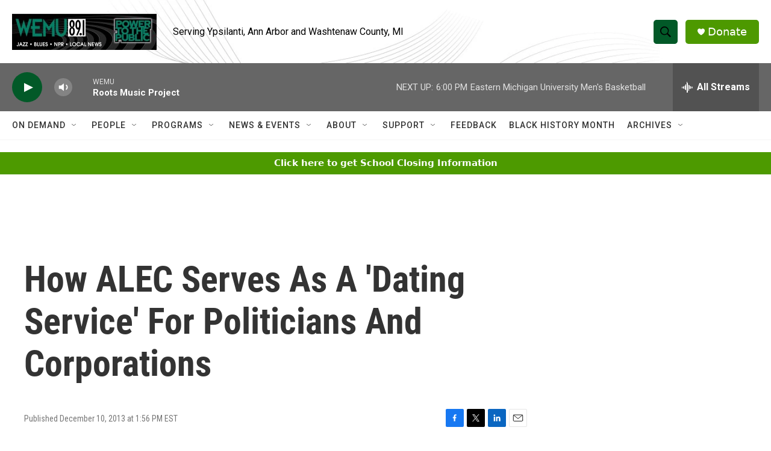

--- FILE ---
content_type: text/html; charset=utf-8
request_url: https://www.google.com/recaptcha/api2/aframe
body_size: 266
content:
<!DOCTYPE HTML><html><head><meta http-equiv="content-type" content="text/html; charset=UTF-8"></head><body><script nonce="CHJAn_QrQeQdtdPTci9ZTQ">/** Anti-fraud and anti-abuse applications only. See google.com/recaptcha */ try{var clients={'sodar':'https://pagead2.googlesyndication.com/pagead/sodar?'};window.addEventListener("message",function(a){try{if(a.source===window.parent){var b=JSON.parse(a.data);var c=clients[b['id']];if(c){var d=document.createElement('img');d.src=c+b['params']+'&rc='+(localStorage.getItem("rc::a")?sessionStorage.getItem("rc::b"):"");window.document.body.appendChild(d);sessionStorage.setItem("rc::e",parseInt(sessionStorage.getItem("rc::e")||0)+1);localStorage.setItem("rc::h",'1769899753450');}}}catch(b){}});window.parent.postMessage("_grecaptcha_ready", "*");}catch(b){}</script></body></html>